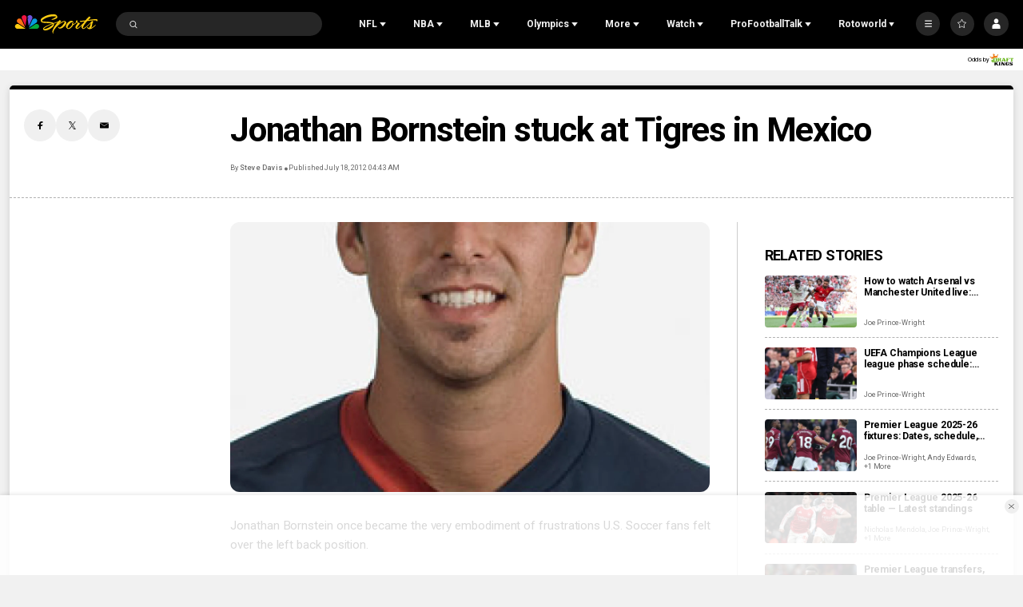

--- FILE ---
content_type: text/plain; charset=utf-8
request_url: https://widgets.media.sportradar.com/NBCUniversal/licensing
body_size: 10803
content:
U2FsdGVkX1/Eh16GQZeQgJwwvHzjIBx89d21NOcjtyQOHoZcly0C427YmrzPJ06Rr4wEZAsagXwYQfw0tMbsFPAanbpiTaKc3Mz5zRn0gkKEochw2wSVROH2YJAH/MctuKqG+hxsx9VKgFZYLgtvq+Ws3kobkIx14rpvrM4pNJAR3fKjpRPCBByvxU58cPX9HpMuzQ3ccuzWipY4GN2uMI2/KIM/ocgyEb5pNBCLM98/iBXIkukXj5vY+N6tjrcfpOL5TXSXHyxZiiHt1HQdUi8JpWzgKqioagaHS/xUOZRPZEY1GF9s9Ayg1Kk0C0HVrz4jG8awuIzoEtB/NwywNJtdcX7vmgZBlMr21kirHtMBusclCaoPz5EhbyaFGcuCIRO7O1DphtkjBetQwsSMG6rd5qRYkzFR5XY5ZnsCUbuFfxEaubEER9o8/JhZdjt21Ey86QV9DhIq1bnr2iSqn3PpiJMxtkMLUetXdmU40qiiOCbNMbzd9DvHRFoIv2x4Lf+ifRaPVZsOQVIQunOvv+t1O1dhReezkvNx1fXLw8ZQ0aztJV0BGVhXI10r83t9K7fcrABsG5vFPG5XAoK1pbs/[base64]/WbPc1h37azAwfASe7QF/Lf0nLlq18XF8BKjRv3i7HlSjmSmDEIBwhywWk8aCql2dmaqsR5ytRNbrJRoa7HPdSYieF90wzXpbe74rNCSGpQyPUOEwCzyWJO2lHxd7lXEdVfHZo9hQtGHhnup65xVeU659IgrA37KJeNn2osIPAhKldMAZzjiop92OWEBToRopsnPyRDovAsOF97/ytmRE5SgLU5LGBS3NQK3h4rdh0fHZEBPOaFjn+R5BEInV3IQnmhHZMQLOd+tD/v6T4KjQatlCgVujAnkJBeGk2AGj8gMza+dZ+VwNOUFQW8T+4CfLlAEEC6eSt5dLDZTlZBpsR9Bj/rbccC/0oTHZN3B+k5cxIEZ5h6ibA+Gscwik6jfd5SydIsxnRxmB9MtGsXZKWGStuWjwuaXOKR0orFEqhFrAGVDGu8kzC8odhdgXeEcBtIRoxMtaSwA6kLjhDWUWu7h/VIpPs0yZjZNy1IqEHfW7h6Jy8qbtpbjwe0kLjPIrNEh0/S+4qdhDtrQIzsYB5l4bANA/0PojACPIIt5TOpxfooV2SBDAH3KApTEfcZIeTuIYuOrmWQfApKj6UIVvoMMpfN7Kx6AMHdzb7ijtHyO/+8F8eqV0elC4fW0r2xTzaAihTfoG9Ru3NGP8yRAqNt0sBzkbcPZgT5rsP6AIF/J+8PZht2PdXd3vDT78HSGSgwYkLO51Fmez+f5mjAmlOoMxU7UAT5DoCoiF7xLpw/Coz0Ucio2EUzFRnWx2qZbwty0uxSbM/5ScbbZMmNQSVLxwOskucIeNB/CMbFEbsnZJ4qiWi++CF0lQ1MgKwdRrfEjvLAOXSulBJT9S0+K3aNMuChNxP3vo64QqlHUb/JCK69/JeO5CJUvhOFUxylxPt7L0QS/OQBdj7Xuwnv2b/koQD4a2+iXiehiSpKBsQHMKlruLjAHafyF2itT6C7yJYTcklIj0lfV0ZATjHv2Isd3XjCUYWW3v5RPHD1Wfl6C1rmSFTKn69wee4ctRQ4GVuMgUfS4pnY8j1uDe/6baX47h5z0kGWLV+FfE/QdgbknyIoD6m+hEKBVZX6aI+zGLpEvqpddg23PN7/MtN/P/b7fOSr4Y8ynxlfiw7vVwItNZZm3XCkfDtgilFaUKwt7mxb1zKs/M8s0CQKA4gXmtjL37yuuUMBRouSpy40p36vAPYL72txjcuh5SV9g2JJ35gxXV1bph0QAryVD4HLC4GEsZDrtm1daYLj7hgQ7uJo+aK/yyg6Dt6MyPu9Koch1BTJYDTZO0qUiyKr9gEcHABD2gQd2ibED43GHArn1iAHjOtE1+eOGSL8xKwdcJhkxz9ubsc6ffkWo1YsHTc9DKUeOAd3o22l7vyxhNEJk7hO9NErldA39OegyxtWXhRoREFup4pyXnSxL7/pnCnb50aWwjY4jd3pw4sMIMBYt5Ja5g9cL4xXtTEsdBsANljCIIhOqPbw6pUCUAiziOU47Kqn30mXoCMIiiP+Wa2p1XfSXuScOps5imJStXJbHt7aRN6WISk/aEfV+AvBgxkLjUd3vhXmv+7l5HxPnLu9CoV+hpL08XaMuQQ4XTvBxF+j5kJu1xTy0fEDhsYXl3utWVBTo/1a+XU8ZHzpyuvK1+KSsJLHWfUru+4utS2bzlcyqiExGekv6bCjSWp7YvlG/FOJ56OblyRBaEu3hzN1vIlyp/3FnSbRFAKRMCZZDXEG3MvocYpmRTT3cEFMoBv5Z6eXoXLzTxEegGi7UW4KeoKDAqvzC9NcD4npipR7f3NJPJ2hVy2d6B7LTP6G/iJ33AdykJc4jR869InnEOzueUfdxVGI9KIKU/xM9zMzXWsTNIJG0P+illS/JUC2+3EPeRZMpE3otbCv5qXo3FAZWeFXKHzqFKbiVcuZ+WGtLtNdTEkXX9IpakzJQgPR/U02BdxCncTFs/ZtsH66c1JM6UWf7Gwya7WQyn4y8Xqa484VysuSdwfcL9RX5MbkY+VW8+I3o1DNbw14Qq/2IByRDvlahmZdGW9KlxLctnijLTUQhhoGJseChJBUqqWaE8Oq1zOjiIPuzEzwib/fB+4kufM9L4vv7gyxPpfhjrImB5xr0PEtWcPK6hp6TT+F7Lfw2l+0+2CoFCpKuIvCtITk0gZeqYHrzM/koOwIuY4YVBTdFmir/NHm5eaMHAR4Ew14AM2z0YgUY9oPI7yOgcpb4gDE19Fe1d4kMrFzxrs65qKooydiW/L1V2/N5zDGifZ0qWq7AEhoPMHibq6eV8CCCjkLUpD41BG/ICCqIOt/9UNRHZWDUotHV0xfeXA4RtIkvzPREr52drJo6CRRMQDt2YMD+rlezwseCkG2hgFHNTH9KCbLpHkik7f3sdcacOJoVnBQeX309EG1d9H52L+jGbiXYtKtc7f5qdUcnpppU/61Fk7UgfXN5oHIyZwEo9F03+zszLsuXY/0qxuku5NdrauP6T94wMswWhpXz1a68+4QryMAbHadcACiWNAqGam8O8tI48e12PjpsSg+WmNV4EWzTVzjyUjwe5hZspBtLSJ50TYIhTHkj93hjByLZikYEnBPqib2MiJYc2CDqeEvX8PuKVEMNacaFN72uWDW8XbbYQoa/TIRzpzKn2OlQ6Xw9BOT8iqiK3xmb5fT+TvZ5S3BMSFZuuGCl81dUamlb1YSPfjkdZcvIv6r9pvR7kg7YWxbwVMLIRl38EuSSgo/tAZnYuUjy+IHgE16HchMJqossYsY70Yzv0IBoZzY5kZO7QzgL6Mbt2QLeFG4FHUjjhhNOx4bKpHZRgpfhNQuopWdO3j4/bBRdF6eJrVVTHlNVxi9m6C46GzV6kv2CHCbWWRh2fc6/usklhqhtDiDv7GFxjVq8s6lAIckGSSIiM/+W/MC1eeH27cp8t2w2pT8atqaHzOWH4ftUHtzSFw4dQbTzgNF6qbpOSlokwznlplIxKH/FiLHVCZiF6Ki09FIBhsythNm+eEz0aabgm1ZuDkNzkEL8AqWHFNeIXajU8V2UnWV0p0ULc/t6C5v9wZTYVH8srDubqSGl9opvUA7Ej63XghtJdEFNTt22dMSAegZrMBjFg11uhHM+F2fs0ywbfQOQjgq9SGHOIOwSAtHpB98DNRqpbVnYm636P5bBvgbKOUyX3O8exOFgbXcx0/KSoQXqJtBC2Pip4LQwgQ/YVYuFCtKvRzh0/z8PFNimcPLrlTPZ5DWsQGJIkabGiezLf3myMUsz6/xj/t4ynmDt0g+rgR4ocKei1KIHZon9pDpuhr8aN+eaV1kEpcufZW1JwRIClMfZO+08RpSiY0fCehJnSZ19cz/TODzts8N/V5D/R564IycDlg180YccumuWOWahamgPnIZFFur3vbO96w67490MkVTyo29mo1kbjelExiqY9kaaBrj5MEhY9mpSSa3peG0bDkMFjj/uHimDdkgPQJII1hCWKSjQp6p5OonF9LGvlifGSdKEIAUT4w9E4vca7/3Z7mRp7DekQowT6UwTOHrnxnjHnEKuk9NLb3voK6WREFLWFZA0QxOCRzRoW4Q3QOVrnC/y/ID2ShB33FszMPbz7tXmxa5yQ33fQQVJIn5wpxPjhbY2X+nkmHkbNLBgKg75UNjQYXIYMbtOIpxIRAdV7Y0JQ1fs76BVHKqEzJ6+6Az9EC+X085o9SwXyC6lcgezsvXIQHpwP8WzeS4ee5fQtIsqzD88MuwMoKAiQJl9y2qlL93YovHnb/4pe1l6hmc8reAVpxer27y6QD22BYvGGrKtKh/YBtsMWXFjF45Y8PauTejYD3WeTK9q1kNn14mvLMmkME9/xk813Glt0w2Q5r7Z/IaeYxv3hZcxnVhG0DknBpemW4eb5kyb3EPuknmJszGA5W1QnbecdBDMZ/rG+p8Vsi7xftBNC+5Bo+5pp4NnBMA2Q1uNs5kmHW/Oj8oVwqhqyOSZT+soVM4jsuRj0cjq8xkNJWQunKkGkub3MBDsgcziQLMqD5keoeWcR+zCzVrmtEnu7/R3QP/3RfJYTFztahPz84ixVK++nW2sGr6v7rixBJA0r22gxIGrt5fvU7dD6huNQPwTKXvErTqtFegDP5DTsmIOhqyCzuAjeCxzzqx9fhAyI8KNNHxZGFLB0NPsO8ESOfec1V7TNHTgBrrVZc8z2CyUnpzfdUW795vn4vXwMT4HEC87MWqnxft4rS/UYVWEu8mUcnJiO45ZzyLFrFJPupQ5bZqayPkZTuCQO2ltjWq4JLnB3NBqMPHFMVpRQV1t13xe8mjLXaV26NyUZRtLZYqGP8EtcX9K7imiPDc2Et3yOylJs5gL5auHnIZi50cHvr5QCGZ7pPsgb48yJx384VXM+hRL7pwWau7svkeYbWdBjB69C2npwO9ICnz8FzYsw/3lMvUqTabJj4sKdk8JsJmMOFCoum68IPk4sqKL2W9h3X0OV1TCNm0dpNw2HP4T1LBQwhvOePSLP0goclO7xrSlpYO1yyoxo0ZxVwHgMRKxf2thjPe/+933jbLH/rE/tP41sbGsgAaq57QzalM2poQ0BpJ0pyIu4c3psvYHgIMNe8+KlCrKAiVMxathpkzAoRnYblski+NGaxGU0+Z6FSiJNhe2P1+BuO9UCiWjuukudqsMDhAL0btiYDElP9Z2sb5O/bWkUl/F7MPxwi1XngYqtWtyJwfVdBFLcW4NW5DAb9UQRXpFVeoDVLpIgKuNqYVdoq2QHGFfIs2BYeEWPwDYi459L2IRVa6o/WI8Z5gSxwUPZ+7+6Fxnt+QY2F/PAqFd86ZOS5pEQxXVQYQOUCMm+MVv+zr3hZkfwNJXnwy7ShYFqV6HFAHwOsqk532f6KobkOn2kC9jXq1kgbuvRD7dcJF2qAuxLjYBtYCsD6djC9DJchmEw1COPttvvbfJ7NnUyvMDtmYYkABbqhHay92wJyXejII7lGa/nFN5cVADhBrm2AnCQ+m8T0jI1UqkTOmuVerE15w1vE7Y/3ytCcz3v0D/oBKgGolPBakR6DKjx/dDjma6QVEjppX4QLLBHyWXdSTnuOUYIigGZDDxyz/71DHcfP/07tcRlWPoOX4EAEwvUFogdAzWVIhLF9i1Gk/czBuVH5/nbNk1o8/S08M3jzQNjbU6fSQbIDgbCcXIg2s5JxFrYRG4k1QpGzXkZyJxQNEIyXtY8OooqPSWCHLohg5q77pU8WSQQFCkTpGHyOrzTpjAI+wWjgoIK4fu26XYttOcuR6Bq1OaRJcpGaUhIKcMFfvwvVsNF3cgrC6uJm/[base64]/06H3SGwM5ctjkIImLVqyDP1bq6WAx2jnpyamxec4KY80s9ZXRmtWRP0B3Im2gtrBOJ1iFJRiW9P/j5DGS5tGrfZRkfkVkNaM79vEEWzMHsH3qIejH9d5WOQXh4SXJAIuO24rO1coi66dLX/AdjyWnov09M+1KZMLPdD95q2NfohzNsw2gJLak8CKZSqJEakBKVFecdJ5KSiGxyMJDcwyFY5Pw8xoWy1ctI03kCksV/YyIUUOUDKmFARMAUVDEE2rPzUiOqsck3sEZ/XE/AQALEsWcR949gAw90d8BgyAklCKarUWDgpbyIVjEmQHZltsIW/oZDWwKZr+ggJRn2cgAIvSKcmHQcCWAMG2ZK72pUDAgiI5P6no6jwJFHy1pD+UARvtXW5+vsqXZ4kxBFQWJhr6hPm/qwKk8NASEVGMYsM99waBRa2RfoKYnD9eKjm2o/NcXgejlBehEAwvQGd1To+HG8t2eIIpuS/w5kkRl+wDP0nZQHhh1X1yrUW2VmFy+7yKfpstAY6gzFmGRpETtUWwOGRN4+G60+8FUTDNXfEqjCg1g7aXs/os3N7LfAs8garP+c7LzRZ/4v5mKrH2P2oO8RDUQ8asTmr6jH37hRsLAGXBjsVeaBUGeNd5j4Lfz59JDaDhIKiLkatdAgZ+Y9/K11NCl9Q31GUremW8Z9DrBEoDIpTkHvwXJJxhsnr6a+GEE3j7AsqCVL2HrYwZccNqlPK15BsxrTjc+T85ieeG1KbCCIwtLHCk68l5kSiiPOC/UHon6giXd6VT4MglAxfG+jhSVgrXoPFFELvdTbcIrM9h5yWY/3xUQFBm4xc8OtxfkTe8SzQ2C8fKTZ6Tu2ZO87aYTpGV78lD5k9998INiYX4aj4xlrCDYtsHm//tzI2z9Oq9eXOZUAgKlMUWBeupGp2j6Tmv6ojiwyN/DVA2efyheNEg0tum2tW8gd4pPkjMSiYjHTEGm13H+IN+bvAJvfPzpd+OuSbTJvM3e5S+b2N+ngbeShrYe9+ggqV8BWUoKeLlH47ydyjG1B+T0+9Ih3AcCmfwDOd+YVkFJmqzu7fRW8fXHzDus5PbKLbIBU1tjqwYyiAhZSxm+tOf5JJNwjjs9SNReKmOO6m/oLJsrbFt5Adx8eQDHYJ6bwYjDdhDMC0S9xrxXYzmFQmDLCVWVMak8gkC2PR2oNT0gaywcSN4gW6gt8P1U4Sh1Kv4QaWA/hqCc73J16SZYSrka8AdtcniQ9GBL6W0jmZp3ADCjTz+qa8Mh6QuyJPeaicsjN9cuvnYSr8/PGmrfnpvUm6Y0TDErGbaZvPfjc+CeW9Mtd1CDMxsRBdWlnO6JQ7K95Q+pqgh1eMzon8222iOSUKYMT9opXvXQsTqBDKPCGbsXIBOuz1zgY6K8p/6DeAwYuTW2xJvxEiU/VlFNVmoo7KIqC1gMirY/6Fb46BTmtGWj7BAI6tPvj0OlJCeb/Ef/lM/0l7iGBos5gD1+LVLuZPdffQgJYNLHmBB+pfRmPvFt3nYeTnzXj3/BEF4o9A8dKg/7yiMIshPdvNxRuUkb1NoKf+xfFt4EWrTDu/9nUIm0eptasMjPo9/zqIectAw5noa7a4f5e2caO/Y/AI2WMZgK8M49KACK2Sz4wCWG7RN6fkQYhrsEmu3cAHP/ix9GQQKvH0pDhUap+o5vYTUbfb1LGSGB/9ZUO0t7pYdcacjhMHSbh8raUOa9w5GLRAzt5yRKeIHyhj1/r1dWpW87++lT01y9bEsldABlJ5BIMpPjCOQv3CgRnMb9OVntZ8qxlWlsVM8w7T/BXbJi4RnX1CelssIW6t0Vc6NdQnEFc9jawCaa4oqpUej9+BW/+ggBbJlu9JIn7rGB4AtY1WD8lcDGVQB+uL2CsPxVboveZcYLss29y3TD11RIys1yRy2f8p9Vvn2CDb7L0zj77PZIFbEOoSuAWreg95h2SgwJKDb/mLXDqQJRkPRbM7vJ0NBznKC4RO0P22ISGrUcdRCd1ECPIRKk6mevXvDjeVK5HevKRPlhsPUO9tpWH4hk5MveWgntGNknwe6N2QHt06WMkXtLeO/9LvTeQSzdC4kyxZoOpXoGRfGAOGeNrFZPKT9StfV5HxTpye/3WN7mYNPIs6btdIODp25gB8BIFEkMYegghmDnc+0LQCJPMpRjwzjK6IC9rs2J1Fk9x7ZV/qHg43xbCOOVqd0xoeNl/6jh2Vu+X8ICL7rorkuAD7vF9sDxBCaaZJ7tESbQX/qZbt+LmQZ79Kn9XqUjFKBmdKuzRefD5ihb7OeFg/gxW3iLc5s7C+7Kmh4VtGzehcCh7B7f4o9g3PZRTslnMXLHKEsTSi0wnajm+5xO8Vxs9/x+tMXiP3O7X1ewLchXWg5XIUc/u29hcdkj/UMmwCo2a0fBv0l51UGvQrpbo6YYb+Bi8wzUb30sur4Bkd/5egms/GdI/lPjjdk2ejPmkcRFFKByHpjIVxNuHm7uJukOFf0oeTUDx/1jzj3NuLqDIJ7YAeZ6SeawkgkSYdkG78Xec/rNYar++o1HdA0EIus8TbZbz5CT0yEmNrzCw+wal9deIHsmMS8CvgjF3ap5uHeKc0exLQGMQ/kOd6xoQm42AKHPVVpCVpWPc9FQVkV8OFHjfL+WOVy/BCuo8rG6tD/1LhgQBjsLv/+NMByO3ERsBbwxmjnXD0H27f9s7ODfROnlttxH3JwvvvLEDgb3THCmIMRo97o6lK8OQpQ5/OJwS2K0b79efd76UyDAC51chzIByUjGF7EC7+OXEEoLGiJ8IIbpl4oBYCHXr/XuJ2Sk1OgyZtBKU0dnU1VHUL2VwUX1je00OSQuMrIPCDwTPlN2LZYbpTFZZiB5B8pcwTJTdiosBjJpT6ZunmEcpbm/NUPcV8EnF3KQWcfGWoLtk7AoSF1pIYlIXq9RXGQAwcp6tnVxqWoIQ/b9dIulA7Rf73a448CnoNtQCyEREjgMGR1PsUWtsoGttoJTFbGPFyv9xupMQw+Xfhu6G/sy70MJqNoTnFyqgDvOpOjigsGm/Vml+y/6Cdjtx8rYzOCxwJAaBQhiQMkCKjw2r3VmmdquLMW9m6uFPQ/Pgf3POtR58g39ICIugbkd3pZZTKSHgEgmCBNsZgmLx9j1xEexohisv23/8kRpmJIvLaxcYOsubuGPNnqPS5Ux0jVnbXwLCuypeFqi+Lx9hcsh4z8q/mhadiwTykZyTSnlHb4wEevT27kH26Esh9pN7wwVAE6ozgTIqXyMTRyoIH4QTWUg0HWBhwrjMo1fzlKoalXXlkwctn0z87PgnDGR7KS15x1BaSRbq6y40Hiiv4BZu0qmBxEsFkp42820tGp9qnn21d24F3Gv6EbB3HOY5G3bb273n3OTqlTNU5Sxeied26f+qX3nks/E3sl15mOhN31XJDVJXYg7dZ8o4bEGDr6XqzPAEaqR+2H90wt8NDrcR/OzfzR7lQtFIUR0vr685/auPQ3vXiqUuyENfp6O7Rdqgc188VxoRdm7kVivUNydmEkXWi/1Ctm6HyXwtjEaHz+Xp74S6ZZEqoIO4XdEHv4+dhdUsAzgIOCCvFlzN6SJ+2r2gBnUJ312J/0D1bFtrOXf/NEt7KhUb9g7taRg/US0i1qzyTRgaulIKLQab1ZPlvi8+r4v7g+VMKohOLARa373mhPRCduXzZsZE3L7dvw56FRo7+0AvGXvznU5pKi1lDJMC074qj3sBVhVb+ezTDNhU1joXMeS+0b00Az/emV4FZfoZqSJkC7hcr07WSBeU05D5IPJqXNTlNx8xaWxNGXOeXjXeUpEfdsMLSLdxg2zINUuuE23WkgNI9vP/ZJv0FEEJNRlco136fmGxl7PeTajR49aOKiToWOayx5OeVg59VVIMiNLBqYXxels8+Aezg67txXq728iDDv6xL0cNCTe9/XtzbuY0KwN4WTtPtXdVWsrgMHF/taOkhTtfWtolzE1dcZ1e6UQn3urb8mXVMbq7qAczH6Rr+8yjj6hL00YR9n5jWeXYtJpfvVh+f41+8d45BAIprmvaX2yCReDijBkQ+RSqOIpXwsU+LCzp7sQsaQuOrwdgZbzbobavRqVR6bJFHHA7XfruFyNZdsSanG/fg5y1fdqAYQ9gW0LQz+9f8Za+A0NVVz+wlGI9dybHrA8YDaeVO+J3kJekxugRrshdO/zgV5MC2sC7Tri5Yfw8nnILjiOlNd3OrYOnA5ekE0KfVCbhl1pMpT1yrytAdqrhDOiOVGguUYCpS1yL0FGOJ02MeqZCkFZqEwiCRVPeLbDRAE56YD1mO8PoUEP0sHtW9nnTMSN7RF2h1GeZXlsdecXx/j/MPzPcswh2hfRRx2mwP3JF22UnEfn8U92q/jubgkcMJfEMvk20i8OtTFDynhUp6p9raWM5HXq1DZOf86HUcqqh9hmHekDDv9HpdMoHT/O9ScFGIOa6yeQelEY7v2V7faNDQjTu34X4lfi3mIvrgxtA9BKzo1HseruSX2cEck8+1/GoyKL6b0q7B3CdBHVN7vFhZZeb4J6p72mB/ytleK26q968tFFB+UV95cd76/5HjqdPe71ywHcmD2DMSyW4CPlfihTm8SwBgPVreHuSAcIQiGA3BvDzc/84PrI0fiTsR7E6ugPb872/pdW1U2PxmVjrTLn7ZJfPvgvknexuSH7g9CdZezjVLTf73QpC+WPUi84EqRTeLlbRzItk0FpE21dhZDtg6OdOZIAalshFPEJ6SVULBAipLZT2d3SGITx/306kHmD9E0jEFV8DaB2CcdS3HX7NfLK6qdMg9EBEuGEJPZHvsYUZqeAoUm0vmVFF20vpROoeTXj4AXp2luYs16SSAZMSd6U3gWJQb7Ajr3MCl+GuYqvNkuVtbHePuVjqzE3vpw2HtnmBxFlSk6bWI3dTK2NVrh52fE1cI6FCi3JrXX/eZQrdVJ2u3w5PzFNkZay2Hv9ABhqrSWEa/RddIliiKvqt8tv1SfEEXideVS9WHc9974aBkUooJ7eh+JIPIPSAq0BzaL8NVnudDjzDfXEzjNmhrO8wmi9KOwR/[base64]/GNaYBUMeg8hXhVxZjrNVbJZGHnYsfFMzyioCarQw3Cu5fl4DzKkO+6eBI2Vj0BBmq9mc9+JtoAaI8+4JhQxoABcl3Par41aZYyAsXG7udAEuYI6wV+xjE73YT5FGwnUVB9BWOgAaZYVIrdWdPWrZkLANJL/[base64]/GDBICf+Fc0Xlf4Dox1mazQRxTeX1RRG5tiBWqT83Smea3Gluvfo0LfZfVljgkB7kRowzh0smxQn+a91RBdbu49rLPjz6ddUPHyzC8wTEe+etvIX8G2jRHie0NmEZzHhdY7713LK17C+8tF7C/+kP7z7Qfl3xqxkTFBeDBovxngjceYpj7ijK0wwcuojrUf21RKomZxWfykPtvMBHXdME4Y1QgbimtW6qUT7RnzO9ybD/tYKV26cC3JbeM9S8+jmyYpkcp78bNTwJoqk172V2QBboCXVyD2Ysoid3YmJEHH9t+NkDf/9PjXi0TfsSSWQGvOH4Jm5Yf207ijd9T2XSm+RGYB1JxYNjNTNCaYaLWyVGiTEnzx3g2gZcsuAiEbNBy4hl8l7FH8RNHNpC+xwgOaYq2s93y5/xlWOojAlvF64BFZeu9Y702xepbdBh5ZqGgjwMlwxnZjkK6FyFpMk1N87qv/ee3kHF78pMaJxGWr+xx+LfAdT5EU1Y4AymJk5smvHKKbdvQOfdmJp6/qgkK2i/6rZgK8xXDwvgvLuGZFAUsvhMROjrLik7y9DXoq5Bd1xEodoSxobml+P0KoD8cCP5SuzPXUh1kfaDMSbmMaOcqs+qk9QTnXMsA9cL5XJ4gVSYtp8Zko4/V+jIiHcCbFVkgKqz/kMQN0Y4c0vHV6ViAJwU7EdrjopRXroa1WZn4WQLP+4fUPwfmma144oJbBvq8+A/yglPrxPKBnuRqx3ECGCy5p9cRLpW+VbirPww8sTYOC5fOtJMH9lQnj3E1PXTHK1YIu7BoVY03Bo4+3FIdsloutoAnRgK9CXtbBiTR3XAShaNPG/ltmVIRkV+0y3wD5I/7OzLH8RA6wiU4OxJ76rf/[base64]/8bjmlNll5/H8cSTbfYJnF944CKHwcZp7R3IwtvstL9vqVTvRwUKQZSzU5FS0J5m9t/fN68sZfvY9D1fEEEouJ5wkXIkA+KB9KlyBffhZ9pKbF2478RVXnShkkfA2wspvQ+vgjfck6GWHhyhKIvA3QJlLv8/0jh4nG3u/0riY/PFlFCRsykkOf7qTWa8RWLQua6evEPcD2/CL/0Vvhny//lTBAIYNozADKjQ0yNMynlcR7rrN9+sWgmL+peTMkcRUmT+1qbmf/fxOT3XCL2XTreT5yK9gnaY8EO15iguQzQWVVNVQSNffxUHoELNfnWrFAGl2mENiTmQg6diSAEmMWNPF2++iw68OfK9j1Ha9y3gaoYszaJ7r7QCAxXBGDrU2NecdZ/eK0HAOAl4cfpZ1F2V5VVAD6M02dbwLFsId6VAn9+e2M5kjvGVD6t9LK+fO9QIo2aJ+57F2N3DLAnNOf/FuxA6MNVFqgifLmJ+SUEnrQbB1bRLpQjDtqFbKUyDPFK5yH5dpWGFHcQDEbJ6hSZu6WUL/AYkkeCpYzeljxlmGffEYSO5XvL4O6igkQJoEFr6/djLWtFRQkLl+FCAF86DNdkbrGtm7yifj2ONGz2vTIIvTWIqpcT7XyQDV8Q1K7rPcmsi7B/jiG0GAIsHARM/kgL504d7xcBbiFCaq1z4fVDMIuaPrUnwFEX3fZqXVZT2j8e5FQKu/xPQ1J0CjNR/mOwLSGffYa1xVcF/ieJ2jqmWgXYbPHBqStdK9tvtxHxDWA+XmNBPV/WmLslUdzD5K4i2jZetZMgygYHE7GD6/ftqLecNICSftmjjA+ji3372V+dDNb2y91xlrxfi6sXvEpheURjTqZ2ZdIH2H9rT3dm/d30XtSaVdNvRvtlBdmuoEFfKtichgCNDrJrhfdUKP7Iis+31g=